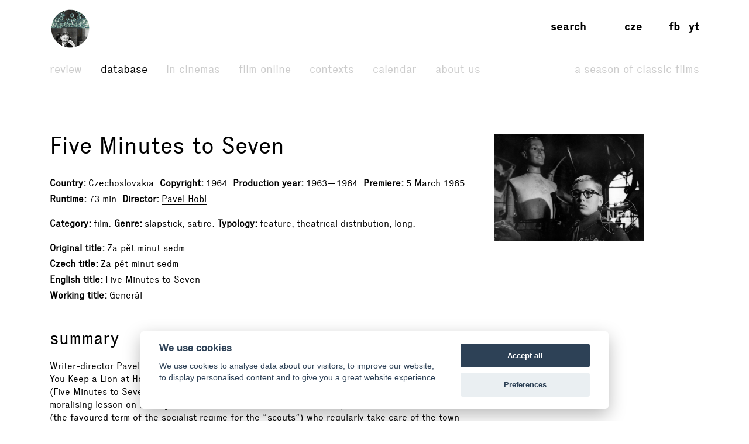

--- FILE ---
content_type: text/html; charset=UTF-8
request_url: https://www.filmovyprehled.cz/en/film/396581/five-minutes-to-seven
body_size: 71061
content:
<!DOCTYPE html>
<html lang="en">
<head>
	<meta charset="utf-8">
	<meta name="viewport" content="width=device-width, initial-scale=1.0, maximum-scale=1.0">

        


        

    
                
        
    

    <title>Five Minutes to Seven (1964) – Filmový přehled</title>
    <meta name="description" content="Writer-director Pavel Hobl had a success in 1963 with the children’s comedy Máte doma lva? (Do You Keep a Lion at Home?). The following year, he looked to…">


            <meta property="og:title" content="Five Minutes to Seven (1964) – Filmový přehled">
<meta property="og:type" content="video.movie">
<meta property="og:url" content="https://www.filmovyprehled.cz/en/film/396581/five-minutes-to-seven">
<meta property="og:image" content="http://nfa.datakal.eu/images/1962b.jpg">
<meta property="og:description" content="Writer-director Pavel Hobl had a success in 1963 with the children’s comedy Máte doma lva? (Do You Keep a Lion at Home?). The following year, he looked to follow that up with Za pět minut sedm (Five Minutes to Seven), another fantasy feature for young pe…">
<meta property="og:site_name" content="Filmový přehled">
<meta name="twitter:card" content="summary">
<meta name="twitter:site" content="@FilmovyPrehled">
<meta name="twitter:title" content="Five Minutes to Seven (1964) – Filmový přehled">
<meta name="twitter:description" content="Writer-director Pavel Hobl had a success in 1963 with the children’s comedy Máte doma lva? (Do You Keep a Lion at Home?). The following year, he looked to follow that up with Za pět minut sedm (Five …">
<meta name="twitter:image" content="http://nfa.datakal.eu/images/1962b.jpg">
<meta name="twitter:url" content="https://www.filmovyprehled.cz/en/film/396581/five-minutes-to-seven">
<meta itemprop="name" content="Five Minutes to Seven (1964) – Filmový přehled">
<meta itemprop="description" content="Writer-director Pavel Hobl had a success in 1963 with the children’s comedy Máte doma lva? (Do You Keep a Lion at Home?). The following year, he looked to follow that up with Za pět minut sedm (Five Minutes to Seven), another fantasy feature for young pe…">
<meta itemprop="image" content="http://nfa.datakal.eu/images/1962b.jpg">

    

        <link rel="search" type="application/opensearchdescription+xml" title="Filmový přehled" href="http://www.filmovyprehled.cz/opensearch.xml">

    <link rel="apple-touch-icon-precomposed" sizes="57x57" href="/images/favicons/apple-touch-icon-57x57.png" />
<link rel="apple-touch-icon-precomposed" sizes="114x114" href="/images/favicons/apple-touch-icon-114x114.png" />
<link rel="apple-touch-icon-precomposed" sizes="72x72" href="/images/favicons/apple-touch-icon-72x72.png" />
<link rel="apple-touch-icon-precomposed" sizes="144x144" href="/images/favicons/apple-touch-icon-144x144.png" />
<link rel="apple-touch-icon-precomposed" sizes="60x60" href="/images/favicons/apple-touch-icon-60x60.png" />
<link rel="apple-touch-icon-precomposed" sizes="120x120" href="/images/favicons/apple-touch-icon-120x120.png" />
<link rel="apple-touch-icon-precomposed" sizes="76x76" href="/images/favicons/apple-touch-icon-76x76.png" />
<link rel="apple-touch-icon-precomposed" sizes="152x152" href="/images/favicons/apple-touch-icon-152x152.png" />
<link rel="icon" type="image/png" href="/images/favicons/favicon-196x196.png" sizes="196x196" />
<link rel="icon" type="image/png" href="/images/favicons/favicon-96x96.png" sizes="96x96" />
<link rel="icon" type="image/png" href="/images/favicons/favicon-32x32.png" sizes="32x32" />
<link rel="icon" type="image/png" href="/images/favicons/favicon-16x16.png" sizes="16x16" />
<link rel="icon" type="image/png" href="/images/favicons/favicon-128.png" sizes="128x128" />
<meta name="application-name" content="/images/favicons/&nbsp;"/>
<meta name="msapplication-TileColor" content="/images/favicons/#FFFFFF" />
<meta name="msapplication-TileImage" content="/images/favicons/mstile-144x144.png" />
<meta name="msapplication-square70x70logo" content="/images/favicons/mstile-70x70.png" />
<meta name="msapplication-square150x150logo" content="/images/favicons/mstile-150x150.png" />
<meta name="msapplication-wide310x150logo" content="/images/favicons/mstile-310x150.png" />
<meta name="msapplication-square310x310logo" content="/images/favicons/mstile-310x310.png" />

    <link rel="stylesheet" type="text/css" href="/build/main.css?v920260114">

    
    
<link rel="alternate" title="Revue Filmového přehledu" href="https://www.filmovyprehled.cz/en/rss/revue" type="application/rss+xml">
<link rel="alternate" title="Kalendář Filmového přehledu" href="https://www.filmovyprehled.cz/en/rss/kalendar" type="application/rss+xml">

    <script>
        var _globalLang = 'en';
        var _globalTranslations = [
            { key: 'lang', value: 'en' },
            { key: 'database:search:select2:genre', value: 'Genre' },
            { key: 'database:search:select2:select', value: 'Select' },
            { key: 'database:search:select2:credit_item', value: 'Credit' },
            { key: 'database:search:select2:credit_contact', value: 'Person' },
            { key: 'database:search:select2:country', value: 'Origin country' },
            { key: 'database:search:select2:typology', value: 'Typology' },
            { key: 'database:search:select2:profession', value: 'Profession' },
            { key: 'database:search:select2:type', value: 'Select type' },
            { key: 'database:search:select2:revue', value: 'Select type' },
            { key: 'database:search:select2:revue:author', value: 'Select author' },
            { key: 'database:search:select2:calendar', value: 'Select type' }
        ];
    </script>
</head>
<body>

	
<nav id="navbar-main" class="noscroll">
    <div class="navbar-collapse">

        <div class="navbar-container">

            <!-- logo -->
            <div class="navbar-logo-item">

                <div class="navbar-logo-wrap">
                    <div class="navbar-logo">
                                                <a href="/en"><img src="/build/images/fp-logo-animation.gif" class="anim-logo" alt="Filmový přehled"></a>
                    </div>

                    <!-- nav toggler -->
                    <button class="navbar-toggler">
                        <span class="navbar-toggler-icon"></span>
                    </button>
                </div>

            </div>


            <!-- menu -->
            <div class="navbar-menu-item">

                <div class="navbar-menu">
                    <ul class="navbar-menu-top-level active">
                        

<li>
    <a href="/en/revue">Review</a>

    <ul>
                                                    <li>
                    <a href="/en/revue/films">Films</a>
                </li>
                                            <li>
                    <a href="/en/revue/profiles">Profiles</a>
                </li>
                                            <li>
                    <a href="/en/revue/focus">Focus</a>
                </li>
                                            <li>
                    <a href="/en/revue/interviews">Interviews</a>
                </li>
                        </ul>

</li>


                        

<li class="active">
    <a href="/en/databaze">Database</a>
    <ul class="active">
            </ul>
</li>


                        <li>
                            <a href="/en/film-v-kine">In cinemas</a>
                        </li>

                       <li>
                            <a href="/en/film-online">Film online</a>
                        </li>

                        <li>
                            <a href="/en/kontexty">Contexts</a>
                        </li>

                        
                        

<li>
    <a href="/en/kalendar">Calendar</a>

    <ul>
                                                    <li>
                    <a href="/en/kalendar?calendar_types[]=events">Events</a>
                </li>
                                            <li>
                    <a href="/en/kalendar?calendar_types[]=projection">Projection</a>
                </li>
                                            <li>
                    <a href="/en/kalendar?calendar_types[]=award-ceremonies">Award Ceremonies</a>
                </li>
                        </ul>

</li>


                        


<li>
    <a href="/en/clanek/about-portal">About Us</a>

        <ul>
                    <li>
                <a href="/en/clanek/about-portal">About Portal</a>
            </li>
                    <li>
                <a href="/en/clanek/contact">Contact</a>
            </li>
            </ul>
    
</li>


                        <li class=" navbar-menu-silent-classic">
                            <a href="/en/season-of-classic-films">A Season of Classic Films</a>
                        </li>
                    </ul>
                </div>

            </div>


            <div class="navbar-aside-item">
                <div class="navbar-aside">
                    <!-- search -->
                    <div class="navbar-search">
                        <ul>
                            <li class="search-form-box">
                                <form action="/en/databaze" method="get" id="nav-search-form">
                                    <div class="search-input-wrapper">
                                        <input type="text" name="q" value="" placeholder="Search" class="search-input" maxlength="100">
                                        <a href="#" class="search-submit"><span>→</span></a>
                                        <a href="#" class="search-close"><span>x</span></a>
                                    </div>
                                </form>
                            </li>
                            <li class="search-button-box active">
                                <a href="#" id="nav-search-button">Search</a>
                            </li>
                        </ul>
                    </div>

                    <!-- lang -->
                    <div class="navbar-lang">
                        <ul>
                                                            <li><a href="/cs">cze</a></li>
                                                                                </ul>
                    </div>

                    <!-- social -->
                    <div class="navbar-social">
                        <ul>
                            <li><a href="https://www.facebook.com/FilmovyPrehled" target="_blank" title="Facebook Filmový přehled">fb</a></li>
                            <li><a href="https://www.youtube.com/playlist?list=PLCvUgDACuTODsw-VkulsHdmCJjRV9gRS9" target="_blank" title="YouTube Filmový přehled">yt</a></li>
                        </ul>
                    </div>
                </div>
            </div>

        </div>

    </div><!-- /navbar-collapse -->
</nav>

<!-- fixed gradient bg -->
<div id="navbar-bg"></div>

    

<div class="container">

	<div class="row">
		<div class="col-12 col-lg-8">

            <div class="row db-film-header-section">
                <div class="col-lg-12">
                    <h1>
                                                Five Minutes to Seven
                    </h1>

                    <div class="item-details">
                                                                        <div><h3>Country</h3>Czechoslovakia</div>
                        
                        <div><h3>Copyright</h3>1964</div>

                                                <div><h3>Production year</h3>1963—1964</div>

                                                <div><h3>Premiere</h3>5 March 1965</div>

                                                    <div><h3>Runtime</h3>73 min</div>
                        
                        <div><h3>Director</h3><a href="/en/person/7876/pavel-hobl">Pavel Hobl</a></div>
                                                                    </div>

                    <div class="item-details">
                        <div><h3>Category</h3>film</div>

                                                                        <div>
                            <h3>Genre</h3>slapstick, satire</div>
                        
                                                
                                                                        
                                                
                        
                                                                        
                        
                        
                        <div>
                            <h3>Typology</h3><span class="comma">feature</span><span class="comma">theatrical distribution</span><span class="comma">long</span></div>

                                                                    </div>

                    <div class="item-details item-details-no-delimiter item-details-inline">

                                                <div><h3>Original title</h3>Za pět minut sedm</div>

                        
                        <br>

                        
                                                <div><h3>Czech title</h3>Za pět minut sedm</div>

                        <br>

                                                <div><h3>English title</h3>Five Minutes to Seven</div>

                        
                        <br>

                        
                                                
                                                
                                                
                        
                                                
                        
                                                                            <div><h3>Working title</h3>Generál</div>
                            <br>
                        
                        
                    </div>

                    
                                    </div>
            </div>

            <div class="row">
                <div class="col-lg-12">

                                        <div class="row db-film-section db-film-description-section">
                        <div class="col-12">
                            <div class="film-description">
                                <h2>Summary</h2>
                                <p>
                                    Writer-director Pavel Hobl had a success in 1963 with the children’s comedy Máte doma lva? (Do You Keep a Lion at Home?). The following year, he looked to follow that up with Za pět minut sedm (Five Minutes to Seven), another fantasy feature for young people, but this time tinged with a moralising lesson on society. The narrative tells of Tonda and Radek, two members of the Pioneers (the favoured term of the socialist regime for the “scouts”) who regularly take care of the town hall glockenspiel. They have the conviction that the instrument is inseparably connected to the life of the town. Confirmation of this is at hand the moment that Richard, the pompous, deceitful son of a general, starts doing them harm. The boys’ fanciful, imaginative interests and activities even attract a television crew... and at the decisive moment, the glockenspiel does its magic. Only Tonda and Radek, and their friend Alžběta, know how to solve the situation... Looking at the theme of this motion picture, it is possible to detect a slight resemblance to Vojtěch Jasný’s parable Až přijde kocour (That Cat..., 1963). In the casting of the adults, František Filipovský was given the part of the school director, while Miloš Nesvadba was selected to play the eager teacher.
                                </p>
                            </div>
                        </div>
                    </div>
                    <!-- /nested row annotation -->
                    
                                        <div class="row db-film-section db-film-description-section">
                        <div class="col-12">
                            <div class="film-description">
                                <h2>Synopsis</h2>

                                
                                                                    <div class="description-body-reducer" id="description-body-reducer-synopsis">
                                                                            <p>Every day at seven, the melody of chimes is heard from the town hall clock, attended to by two pioneers, Tonda and Radek. The two boys, along with their girlfriend Andělka, believe that the life of the little town is connected to the running of the clock. There is a newcomer to their class, Richard, son of General Hanousek, who has just moved to the town. Richard's behaviour does win him any friends - he is favoured only by a fawning teacher, and Richard, used to receiving such attention, acts like a swollen-headed functionary. As the pioneer's group chairman, he writes reports on its so-called "hobby activities" although, in fact, there is no such thing at the school. Upon the suggestion of the headmaster, Richard nevertheless writes an article about to the Pioneers' Review. His article attracts the interest of Czechoslovak television, who wants to film a more detailed account of the school. But before the announced TV crew arrives, the headmaster finds out that all the activities were only made-up by Richard. The situation can be saved only by another swindle. The headmaster organizes a feast at the main square and invites Richard's father to attend. People and pupils gather on the square, waiting for the headmaster's speech. Soon, it will be seven, and the town clock needs a wind-up. But the headmaster does not let Tonda and Radek leave, the clock stops and with it also stops the life of the whole town. Richard leaves with his father, who has been transferred. But everything still can be saved by the boys and Andělka, who are resistant to the magic.</p>
                                
                                    </div>
                                    <div class="description-body-link">
                                        <a href="#description-body-reducer-synopsis" data-content-reducer>More →</a>
                                    </div>
                                                            </div>
                        </div>
                    </div>
                    <!-- /nested row content -->
                    
                    
                </div>
            </div>
            <!-- /nested row desc -->

		</div>
        <!-- /left col -->

        <div class="col-12 col-lg-3 db-film-poster-section">
                                        <div class="film-poster">
                                        <a href="https://starbase.nfa.cz/images/1962.jpg" data-lightbox="open_image-detail" data-title="© Josef Janoušek">
                        <img src="https://starbase.nfa.cz/images/1962b.jpg" alt="© Josef Janoušek">
                    </a>
                </div>
                    </div>
        <!-- /right col -->
	</div>
    <!-- /main row -->


    

            <div class="row db-film-section db-film-gallery-section">
        <div class="col-12">
            <h2>Photos</h2>
            <div class="row film-gallery">
                                                            <div class="col-6 col-md-4 col-lg-3">
                    <a href="https://starbase.nfa.cz/images/1961.jpg" data-lightbox="open_image" data-title="© Josef Janoušek"><img src="https://starbase.nfa.cz/images/1961b.jpg" alt="© Josef Janoušek"></a>
                </div>
                                                                                                                        <div class="col-6 col-md-4 col-lg-3">
                    <a href="https://starbase.nfa.cz/images/1963.jpg" data-lightbox="open_image" data-title="© Josef Janoušek"><img src="https://starbase.nfa.cz/images/1963b.jpg" alt="© Josef Janoušek"></a>
                </div>
                                        </div>
        </div>
    </div>
    <!-- /row gallery -->
    

        <div class="row db-film-section db-film-credits-section film-credits-actors">
        <div class="col-12">
            <h2>Cast</h2>
            <div class="row">
                                                <div class="col-6 col-md-3 col-lg-2">
                        <div class="credit-item"><h3><a href="/en/person/4735/frantisek-filipovsky">František Filipovský</a></h3><p>ředitel školy</p></div>
                    </div>
                                    <div class="col-6 col-md-3 col-lg-2">
                        <div class="credit-item"><h3>Vladislav Dražďák</h3><p>generál Hanousek</p></div>
                    </div>
                                    <div class="col-6 col-md-3 col-lg-2">
                        <div class="credit-item"><h3>Jana Janovská</h3><p>třídní učitelka Staňková</p></div>
                    </div>
                                    <div class="col-6 col-md-3 col-lg-2">
                        <div class="credit-item"><h3><a href="/en/person/128793/milos-patocka">Miloš Patočka</a></h3><p>školník</p></div>
                    </div>
                                    <div class="col-6 col-md-3 col-lg-2">
                        <div class="credit-item"><h3><a href="/en/person/43627/nadezda-chmelarova">Naděžda Chmelařová</a></h3><p>Hanouskova žena</p></div>
                    </div>
                                    <div class="col-6 col-md-3 col-lg-2">
                        <div class="credit-item"><h3><a href="/en/person/16509/milos-nesvadba">Miloš Nesvadba</a></h3><p>snaživý učitel</p></div>
                    </div>
                                    <div class="col-6 col-md-3 col-lg-2">
                        <div class="credit-item"><h3><a href="/en/person/4427/jiri-vojta">Jiří Vojta</a></h3><p>řidič Franta</p></div>
                    </div>
                                    <div class="col-6 col-md-3 col-lg-2">
                        <div class="credit-item"><h3><a href="/en/person/10841/miroslav-lang">Miroslav Lang</a></h3><p>muž z televize</p></div>
                    </div>
                                    <div class="col-6 col-md-3 col-lg-2">
                        <div class="credit-item"><h3>Pavel Beránek</h3><p>Richard, syn Hanouskových</p></div>
                    </div>
                                    <div class="col-6 col-md-3 col-lg-2">
                        <div class="credit-item"><h3>Petr Kronďák</h3><p>Tonda</p></div>
                    </div>
                                    <div class="col-6 col-md-3 col-lg-2">
                        <div class="credit-item"><h3>Jaroslav Tomášek</h3><p>Radek</p></div>
                    </div>
                                    <div class="col-6 col-md-3 col-lg-2">
                        <div class="credit-item"><h3>Emil Karas</h3><p>Venca</p></div>
                    </div>
                                    <div class="col-6 col-md-3 col-lg-2">
                        <div class="credit-item"><h3>Jan Straširipka</h3><p>Otík</p></div>
                    </div>
                                    <div class="col-6 col-md-3 col-lg-2">
                        <div class="credit-item"><h3>Pavel Šoltys</h3><p>Bohouš</p></div>
                    </div>
                                    <div class="col-6 col-md-3 col-lg-2">
                        <div class="credit-item"><h3>Petr Vidlář</h3><p>Kuba</p></div>
                    </div>
                                    <div class="col-6 col-md-3 col-lg-2">
                        <div class="credit-item"><h3><a href="/en/person/4550/lucie-safrankova">Lucie Šafránková</a></h3><p>Blaženka</p></div>
                    </div>
                                    <div class="col-6 col-md-3 col-lg-2">
                        <div class="credit-item"><h3>Vilém Nazarov</h3><p>chlapec</p></div>
                    </div>
                                    <div class="col-6 col-md-3 col-lg-2">
                        <div class="credit-item"><h3>Bohouš Gaidoš</h3><p>chlapec</p></div>
                    </div>
                                    <div class="col-6 col-md-3 col-lg-2">
                        <div class="credit-item"><h3>Helena Lišková</h3><p>dívka</p></div>
                    </div>
                                    <div class="col-6 col-md-3 col-lg-2">
                        <div class="credit-item"><h3>Andrejka Vojtová</h3><p>Andělka</p></div>
                    </div>
                                    <div class="col-6 col-md-3 col-lg-2">
                        <div class="credit-item"><h3>Olga Machoninová</h3><p>Milunka</p></div>
                    </div>
                                    <div class="col-6 col-md-3 col-lg-2">
                        <div class="credit-item"><h3><a href="/en/person/4975/jaroslav-stercl">Jaroslav Štercl</a></h3><p>průvodce</p></div>
                    </div>
                                    <div class="col-6 col-md-3 col-lg-2">
                        <div class="credit-item"><h3><a href="/en/person/7876/pavel-hobl">Pavel Hobl</a></h3><p>učitel</p></div>
                    </div>
                                    <div class="col-6 col-md-3 col-lg-2">
                        <div class="credit-item"><h3><a href="/en/person/5103/raoul-schranil">Raoul Schránil</a></h3><p>učitel</p></div>
                    </div>
                                    <div class="col-6 col-md-3 col-lg-2">
                        <div class="credit-item"><h3><a href="/en/person/7251/bohuslav-licman">Bohuslav Ličman</a></h3><p>učitel</p></div>
                    </div>
                                    <div class="col-6 col-md-3 col-lg-2">
                        <div class="credit-item"><h3>Gustav Fischel</h3><p>učitel</p></div>
                    </div>
                                    <div class="col-6 col-md-3 col-lg-2">
                        <div class="credit-item"><h3>Rudolf Kudrnáč</h3><p>učitel</p></div>
                    </div>
                                    <div class="col-6 col-md-3 col-lg-2">
                        <div class="credit-item"><h3><a href="/en/person/26893/mila-myslikova">Míla Myslíková</a></h3><p>učitelka</p></div>
                    </div>
                                    <div class="col-6 col-md-3 col-lg-2">
                        <div class="credit-item"><h3><a href="/en/person/28479/olga-augustova">Olga Augustová</a></h3><p>učitelka</p></div>
                    </div>
                                    <div class="col-6 col-md-3 col-lg-2">
                        <div class="credit-item"><h3><a href="/en/person/131601/blanka-blahnikova">Blanka Blahníková</a></h3><p>učitelka</p></div>
                    </div>
                                    <div class="col-6 col-md-3 col-lg-2">
                        <div class="credit-item"><h3><a href="/en/person/83530/vera-liskova">Věra Lišková</a></h3><p>učitelka</p></div>
                    </div>
                                    <div class="col-6 col-md-3 col-lg-2">
                        <div class="credit-item"><h3>Miloš Švarc</h3><p>učitel</p></div>
                    </div>
                                    <div class="col-6 col-md-3 col-lg-2">
                        <div class="credit-item"><h3>Karel Vajnar</h3><p>učitel</p></div>
                    </div>
                                    <div class="col-6 col-md-3 col-lg-2">
                        <div class="credit-item"><h3><a href="/en/person/130152/jan-mikota">Jan Mikota</a></h3><p>hráč šachů, muž s bradkou</p></div>
                    </div>
                                    <div class="col-6 col-md-3 col-lg-2">
                        <div class="credit-item"><h3><a href="/en/person/3862/helena-ruzickova">Helena Růžičková</a></h3><p>přadlena</p></div>
                    </div>
                                    <div class="col-6 col-md-3 col-lg-2">
                        <div class="credit-item"><h3><a href="/en/person/17566/jiri-ruzicka-st">Jiří Růžička st.</a></h3><p>prodavač zeleniny</p></div>
                    </div>
                                    <div class="col-6 col-md-3 col-lg-2">
                        <div class="credit-item"><h3><a href="/en/person/4427/jiri-vojta">Jiří Vojta</a></h3><p>voják</p></div>
                    </div>
                                    <div class="col-6 col-md-3 col-lg-2">
                        <div class="credit-item"><h3><a href="/en/person/15696/petr-herrmann">Petr Herrmann</a></h3><p>Buřič</p></div>
                    </div>
                                    <div class="col-6 col-md-3 col-lg-2">
                        <div class="credit-item"><h3>J. Juříček</h3><p>Bezouška</p></div>
                    </div>
                                    <div class="col-6 col-md-3 col-lg-2">
                        <div class="credit-item"><h3>Václav Klofát</h3><p>Bengl</p></div>
                    </div>
                                    <div class="col-6 col-md-3 col-lg-2">
                        <div class="credit-item"><h3>Čestmír Studna</h3><p>Vachtrle</p></div>
                    </div>
                                    <div class="col-6 col-md-3 col-lg-2">
                        <div class="credit-item"><h3><a href="/en/person/12670/vladimir-navratil">Vladimír Navrátil</a></h3><p>desátník</p></div>
                    </div>
                                    <div class="col-6 col-md-3 col-lg-2">
                        <div class="credit-item"><h3><a href="/en/person/126648/jaroslav-toms">Jaroslav Toms</a></h3><p>lepič plakátů</p></div>
                    </div>
                                        </div>
        </div>
    </div>
    

    

        
        
    

    

        <div class="row db-film-section db-film-credits-section">
        <div class="col-12">
            <h2>Crew and creators</h2>
            <div class="row">
                
                <div class="col-6 col-md-3 col-lg-2"><div class="credit-item"><h3>Director</h3><p><a href="/en/person/7876/pavel-hobl">Pavel Hobl</a></p></div></div>
                
                <div class="col-6 col-md-3 col-lg-2"><div class="credit-item"><h3>Assistant Director</h3><p><a href="/en/person/17566/jiri-ruzicka-st">Jiří Růžička st.</a>, <a href="/en/person/126648/jaroslav-toms">Jaroslav Toms</a>, Jiří Minařík, Věra Manglová</p></div></div>
                
                
                <div class="col-6 col-md-3 col-lg-2"><div class="credit-item"><h3>Based on</h3><p><a href="/en/person/52469/pavel-tumlir">Pavel Tumlíř</a> (Za pět minut sedm – rozhlasová hra), <a href="/en/person/126169/vladimir-prikazsky">Vladimír Príkazský</a> (Za pět minut sedm – rozhlasová hra)</p></div></div>
                <div class="col-6 col-md-3 col-lg-2"><div class="credit-item"><h3>Screenplay</h3><p><a href="/en/person/7876/pavel-hobl">Pavel Hobl</a>, <a href="/en/person/9512/milan-pavlik">Milan Pavlík</a></p></div></div>
                
                <div class="col-6 col-md-3 col-lg-2"><div class="credit-item"><h3>Shooting Script</h3><p><a href="/en/person/7876/pavel-hobl">Pavel Hobl</a></p></div></div>
                <div class="col-6 col-md-3 col-lg-2"><div class="credit-item"><h3>Dramaturg</h3><p><a href="/en/person/188/marcela-pittermannova">Marcela Pittermannová</a></p></div></div>
                <div class="col-6 col-md-3 col-lg-2"><div class="credit-item"><h3>Director of Photography</h3><p><a href="/en/person/4427/jiri-vojta">Jiří Vojta</a></p></div></div>
                <div class="col-6 col-md-3 col-lg-2"><div class="credit-item"><h3>Second Unit Photography</h3><p><a href="/en/person/22309/karel-dobrichovsky">Karel Dobřichovský</a></p></div></div>
                <div class="col-6 col-md-3 col-lg-2"><div class="credit-item"><h3>Camera Operator</h3><p><a href="/en/person/32975/jiri-polak">Jiří Polák</a>, Ladislav Vinklárek</p></div></div>
                <div class="col-6 col-md-3 col-lg-2"><div class="credit-item"><h3>Production Designer</h3><p><a href="/en/person/12728/karel-lier">Karel Lier</a></p></div></div>
                <div class="col-6 col-md-3 col-lg-2"><div class="credit-item"><h3>Assistent Production Designer</h3><p><a href="/en/person/18007/libuse-jahodova">Libuše Jahodová</a></p></div></div>
                <div class="col-6 col-md-3 col-lg-2"><div class="credit-item"><h3>Art Director</h3><p><a href="/en/person/88728/jan-brychta">Jan Brychta</a></p></div></div>
                <div class="col-6 col-md-3 col-lg-2"><div class="credit-item"><h3>Set Designer</h3><p>Jaromír Dědek, Ivo Černý, <a href="/en/person/127847/vladimir-macha">Vladimír Mácha</a></p></div></div>
                <div class="col-6 col-md-3 col-lg-2"><div class="credit-item"><h3>Costume Designer</h3><p><a href="/en/person/88728/jan-brychta">Jan Brychta</a></p></div></div>
                <div class="col-6 col-md-3 col-lg-2"><div class="credit-item"><h3>Costumes</h3><p><a href="/en/person/75383/frantisek-kauler">František Kauler</a>, <a href="/en/person/22569/marie-rubasova">Marie Rubášová</a></p></div></div>
                <div class="col-6 col-md-3 col-lg-2"><div class="credit-item"><h3>Make-Up Artist</h3><p><a href="/en/person/18276/ladislav-bacilek">Ladislav Bacílek</a>, <a href="/en/person/85498/libuse-svejdova">Libuše Švejdová</a>, <a href="/en/person/126635/ladislav-smrcka">Ladislav Smrčka</a></p></div></div>
                <div class="col-6 col-md-3 col-lg-2"><div class="credit-item"><h3>Film Editor</h3><p><a href="/en/person/126074/josef-dobrichovsky">Josef Dobřichovský</a></p></div></div>
                <div class="col-6 col-md-3 col-lg-2"><div class="credit-item"><h3>Assistant Film Editor</h3><p><a href="/en/person/126046/helena-lehovcova">Helena Lehovcová</a></p></div></div>
                <div class="col-6 col-md-3 col-lg-2"><div class="credit-item"><h3>Sound Designer</h3><p><a href="/en/person/25066/jiri-pavlik">Jiří Pavlík</a>, <a href="/en/person/126058/bohumir-brunclik">Bohumír Brunclík</a> (zvukové efekty)</p></div></div>
                
                
                
                <div class="col-6 col-md-3 col-lg-2"><div class="credit-item"><h3>Special Effects</h3><p><a href="/en/person/22309/karel-dobrichovsky">Karel Dobřichovský</a>, <a href="/en/person/32975/jiri-polak">Jiří Polák</a>, Ladislav Vinklárek, <a href="/en/person/4427/jiri-vojta">Jiří Vojta</a></p></div></div>
                
                
                
                
                
                
                
                
                
                
                
                
                <div class="col-6 col-md-3 col-lg-2"><div class="credit-item"><h3>Production Manager</h3><p><a href="/en/person/30714/ladislav-kalas">Ladislav Kalaš</a></p></div></div>
                <div class="col-6 col-md-3 col-lg-2"><div class="credit-item"><h3>Unit Production Manager</h3><p>Adolf Široký, <a href="/en/person/32536/josef-mathauser">Josef Mathauser</a></p></div></div>
                <div class="col-6 col-md-3 col-lg-2"><div class="credit-item"><h3>Unit Production Manager</h3><p>Vlasta Mathauserová</p></div></div>
                
                
                
                
                
                
                
                <div class="col-6 col-md-3 col-lg-2"><div class="credit-item"><h3>Cooperation</h3><p><a href="/en/person/95863/josef-janousek">Josef Janoušek</a> (fotograf)</p></div></div>
                
                
                
                
                
                
            </div>
        </div>
    </div>
    

        <div class="row db-film-section db-film-credits-section">
        <div class="col-12">
            <h2>Music</h2>
            <div class="row">
                <div class="col-6 col-md-3"><div class="credit-item"><h3>Music Composed by</h3><p><a href="/en/person/34699/karel-krautgartner">Karel Krautgartner</a></p></div></div>
                <div class="col-6 col-md-3"><div class="credit-item"><h3>Selected Music</h3><p><a href="/en/person/23706/johann-strauss">Johann Strauss</a> (Radeckého pochod /Radetzky-Marsch/)</p></div></div>
                <div class="col-6 col-md-3"><div class="credit-item"><h3>Music Performed by</h3><p><a href="/en/person/129625/jazzovy-orchestr-ceskoslovenskeho-rozhlasu">Jazzový orchestr Československého rozhlasu</a> (<span class="lower">Music Conducted by</span>&nbsp;<a href="/en/person/34699/karel-krautgartner">Karel Krautgartner</a>)
                </p></div></div>
                
                
                
                
                
                
                
                
                
                
            </div>
        </div>
    </div>
    

        <div class="row db-film-section db-film-credits-section film-credits-songs">
        <div class="col-12">
            <h2>Songs</h2>
            <div class="row">
                                                                    <div class="col-6 col-md-3"><div class="credit-item"><h3>U panského dvora</h3><p><span class="lower">Song Composer&nbsp;</span><span class="comma-wild"><span class="comma">lidová píseň</span></span><br><span class="lower">Writer of Lyrics&nbsp;</span><span class="comma-wild"><span class="comma">František Jaroslav Vacek-Kamenický</span></span><br><span class="lower">Singer&nbsp;</span><span class="comma-wild"><span class="comma">dětský sbor</span></span><br></p></div></div>
                                        </div>
        </div>
    </div>
    

    

        <div class="row db-film-section db-film-credits-section">
        <div class="col-12">
            <h2>Production info</h2>
            <div class="row">
                                <div class="col-6 col-md-3 col-lg-2"><div class="credit-item"><h3>Original Title</h3><p>Za pět minut sedm</p></div></div>

                                <div class="col-6 col-md-3 col-lg-2"><div class="credit-item"><h3>Czech Title</h3><p>Za pět minut sedm</p></div></div>

                                
                                <div class="col-6 col-md-3 col-lg-2"><div class="credit-item"><h3>English Title</h3><p>Five Minutes to Seven</p></div></div>

                                
                                
                                
                                
                
                                
                                                <div class="col-6 col-md-3 col-lg-2">
                    <div class="credit-item">
                        <h3>Working Title</h3>
                        <p>
                            Generál                        </p>
                    </div>
                </div>
                
                <div class="col-6 col-md-3 col-lg-2"><div class="credit-item"><h3>Category</h3><p>film</p></div></div>
                                <div class="col-6 col-md-3 col-lg-2"><div class="credit-item"><h3>Typology</h3><p><span class="comma">feature</span><span class="comma">theatrical distribution</span></p></div></div>

                                
                                                <div class="col-6 col-md-3 col-lg-2">
                    <div class="credit-item">
                        <h3>Genre</h3>
                        <p>
                                                            slapstick,                                                             satire                                                    </p>
                    </div>
                </div>
                
                
                                                <div class="col-6 col-md-3 col-lg-2">
                    <div class="credit-item">
                        <h3>Origin country</h3>
                        <p>
                                                            Czechoslovakia                                                    </p>
                    </div>
                </div>
                
                <div class="col-6 col-md-3 col-lg-2"><div class="credit-item"><h3>Copyright</h3><p>1964</p></div></div>

                                <div class="col-6 col-md-3 col-lg-2"><div class="credit-item"><h3>Production Year</h3><p>1963—1964</p></div></div>

                                                    <div class="col-6 col-md-3 col-lg-2">
                        <div class="credit-item">
                            <h3>Production specifications</h3>
                            <p>
                                                                                                                                                                                literary Screenplay approved 28 August 1963                                     <br>                                                                                                                                                                                technical Screenplay approved 17 October 1963                                     <br>                                                                                                                                                                                start of filming 18 November 1963                                     <br>                                                                                                                                                                                end of filming 29 June 1964                                     <br>                                                                                                                                                                                projection approval 23 November 1964                                     <br>                                                                                                                                                                                withdrawal from distribution 31 December 1973                                                                                                 </p>
                        </div>
                    </div>
                
                
                                                    <div class="col-6 col-md-3 col-lg-2">
                        <div class="credit-item">
                            <h3>Premiere</h3>
                            <p>
                                                                                                                                                                                                                    preview 19 February 1965  (kino Sevastopol /1 týden/, Praha)                                    <br>                                                                                                                                                                                                                    premiere 5 March 1965 /suitable for youths/ (celostátní)                                                                                                </p>
                        </div>
                    </div>
                
                                                                        
                

                <div class="col-6 col-md-3 col-lg-2"><div class="credit-item"><h3>Production</h3><p><a href="/en/person/96664/filmove-studio-barrandov">Filmové studio Barrandov</a></p></div></div>
                
                
                
                <div class="col-6 col-md-3 col-lg-2"><div class="credit-item"><h3>Copyright Holders</h3><p><a href="/en/person/124966/statni-fond-audiovize">Státní fond audiovize</a></p></div></div>
                <div class="col-6 col-md-3 col-lg-2"><div class="credit-item"><h3>Studio</h3><p><a href="/en/person/93437/hostivar">Hostivař</a>, <a href="/en/person/93821/barrandov">Barrandov</a></p></div></div>
                
                <div class="col-6 col-md-3 col-lg-2"><div class="credit-item"><h3>Distribution</h3><p><a href="/en/person/106116/ustredni-pujcovna-filmu">Ústřední půjčovna filmů</a></p></div></div>
                <div class="col-6 col-md-3 col-lg-2"><div class="credit-item"><h3>Creative Group</h3><p><a href="/en/person/109364/tvurci-skupina-svabik-prochazka">Tvůrčí skupina Švabík – Procházka</a>, <a href="/en/person/34081/jan-prochazka">Jan Procházka</a> (vedoucí dramaturg tvůrčí skupiny), <a href="/en/person/18287/erich-svabik">Erich Švabík</a> (vedoucí výroby tvůrčí skupiny)</p></div></div>
                
                
                <div class="col-6 col-md-3 col-lg-2"><div class="credit-item"><h3>Sales</h3><p><a href="/en/person/92324/narodni-filmovy-archiv-obchodni-oddeleni">Národní filmový archiv, Obchodní oddělení</a></p></div></div>
                            </div>
        </div>
    </div>
    

    <div class="row db-film-section db-film-credits-section">
        <div class="col-12">
            <h2>Technical info</h2>
            <div class="row">

                                    <div class="col-6 col-md-3 col-lg-2">
                        <div class="credit-item">
                            <h3>Duration typology</h3>
                            <p>
                                                                feature film
                            </p>
                        </div>
                    </div>

                    <div class="col-6 col-md-3 col-lg-2"><div class="credit-item"><h3>Duration in minutes</h3><p>73 min</p></div></div>
                
                                    <div class="col-6 col-md-3 col-lg-2"><div class="credit-item"><h3>Original length in metres</h3><p>2 069 meters</p></div></div>
                
                                                
                                                                
                
                                                                <div class="col-6 col-md-3 col-lg-2">
                    <div class="credit-item">
                        <h3>Distribution carrier</h3>
                        <p>16mm, 35mm</p>
                    </div>
                </div>
                
                                                                
                
                
                                                                <div class="col-6 col-md-3 col-lg-2">
                    <div class="credit-item">
                        <h3>Aspect ratio</h3>
                        <p>
                                                    1:1,37                                                </p>
                    </div>
                </div>
                
                                                                <div class="col-6 col-md-3 col-lg-2">
                    <div class="credit-item">
                        <h3>Colour</h3>
                        <p>
                                                    black &amp; white                                                </p>
                    </div>
                </div>
                
                                                                <div class="col-6 col-md-3 col-lg-2">
                    <div class="credit-item">
                        <h3>Sound</h3>
                        <p>
                                                    sound                                                </p>
                    </div>
                </div>
                
                                                                <div class="col-6 col-md-3 col-lg-2">
                    <div class="credit-item">
                        <h3>Sound system/format</h3>
                        <p>
                                                    mono                                                </p>
                    </div>
                </div>
                
                                                
                
                
                
                                                <div class="col-6 col-md-3 col-lg-2">
                    <div class="credit-item">
                        <h3>Versions</h3>
                        <p>
                                                    Czech                                                </p>
                    </div>
                </div>
                
                                                <div class="col-6 col-md-3 col-lg-2">
                    <div class="credit-item">
                        <h3>Dialogue languages</h3>
                        <p>Czech</p>
                    </div>
                </div>
                
                                                <div class="col-6 col-md-3 col-lg-2">
                    <div class="credit-item">
                        <h3>Subtitles languages</h3>
                        <p>
                                                    without subtitles                                                </p>
                    </div>
                </div>
                
                                
                                                <div class="col-6 col-md-3 col-lg-2">
                    <div class="credit-item">
                        <h3>Opening/End credits languages</h3>
                        <p>
                                                    Czech                                                </p>
                    </div>
                </div>
                
            </div>
        </div>
    </div>


    

    

    <div class="row db-film-section db-film-library-section">
        <div class="col-12">
            <h2>Library</h2>
            <ul>
                    
                
                                        
        <li><a href="http://arl.nfa.cz/arl-nfa/en/result/?field=ANY&amp;term=Za pět minut sedm&amp;limv_DK=xxxk" target="_blank">Books →</a></li>

                    
                
                                        
        <li><a href="http://arl.nfa.cz/arl-nfa/en/result/?field=ANY&amp;term=Za pět minut sedm&amp;limv_DK=xxxs" target="_blank">Screenplays →</a></li>

                    
                
                                        
        <li><a href="http://arl.nfa.cz/arl-nfa/en/result/?field=ANY&amp;term=Za pět minut sedm&amp;limv_DK=xcla" target="_blank">Articles →</a></li>

                    
                
                                        
        <li><a href="http://arl.nfa.cz/arl-nfa/en/result/?field=ANY&amp;term=Za pět minut sedm&amp;limv_DK=rn" target="_blank">Chapters →</a></li>

                    
                
                                        
        <li><a href="http://arl.nfa.cz/arl-nfa/en/result/?field=ANY&amp;term=Za pět minut sedm" target="_blank">All documents →</a></li>

            </ul>
        </div>
    </div>

</div>
<!-- /container -->

<div class="container">
    <div class="row report-block-section">
        <div class="col-6">
            <button class="btn fp-btn-normal Xfp-btn-report-smallX report-block-button" id="report-block-button">Suggest an Edit</button>
            <p class="report-block-text" id="report-block-text">
                If you have any additions or suggestions regarding any of the data, we would appreciate it if you contact the data administrator. See the <a href="https://www.filmovyprehled.cz/en/clanek/contact">Contact</a> section for more details.
            </p>
        </div>
    </div>
</div>



	
<div class="footer-fullwidth">
    <div class="container footer-section">
        <div class="row">
            <div class="col-lg-3 col-sm-3 footer-logo">
                <img src="/build/images/footer-logo.svg" alt="">
            </div>
            <div class="col-lg-2 col-sm-3 footer-nav">
                <ul>
                    <li>
                        <a href="/en/revue">Review</a>
                    </li>
                    <li>
                        <a href="/en/databaze">Database</a>
                    </li>
                    <li>
                        <a href="/en/film-v-kine">In cinemas</a>
                    </li>
                    <li>
                        <a href="/en/film-online">Film online</a>
                    </li>
                </ul>
            </div>
            <div class="col-lg-2 col-sm-3 footer-nav">
                <ul>
                    <li>
                        <a href="/en/kontexty">Contexts</a>
                    </li>
                    <li>
                        <a href="/en/kalendar">Calendar</a>
                    </li>
                    <li>
                                                <a href="/en/clanek/about-portal">About Us</a>
                    </li>
                </ul>
            </div>
            <div class="col-lg-2 col-sm-3 offset-lg-3 footer-nav">
                <ul>
                    <li><a href="https://www.facebook.com/FilmovyPrehled" target="_blank" title="Facebook Filmový přehled"><strong>facebook</strong></a></li>
                    <li><a href="https://www.youtube.com/playlist?list=PLCvUgDACuTODsw-VkulsHdmCJjRV9gRS9" target="_blank" title="YouTube Filmový přehled"><strong>youtube</strong></a></li>
                </ul>
            </div>
        </div>
        <div class="row footer-copy">
            <div class="col-lg-12">
                <p>
                    &copy; <a href="http://nfa.cz/" target="_blank">NFA 2026</a> &nbsp;&nbsp;&nbsp;&nbsp; &copy; <a href="http://www.laboratory.cz/" target="_blank">Laboratoř 2026</a>
                </p>
            </div>
        </div>
    </div>
</div>
<!-- /footer -->

    <script defer src="/build/main.js?v920260114"></script>

    
            <script type="text/plain" data-cookiecategory="analytics">
    (function(i,s,o,g,r,a,m){i['GoogleAnalyticsObject']=r;i[r]=i[r]||function(){
    (i[r].q=i[r].q||[]).push(arguments)},i[r].l=1*new Date();a=s.createElement(o),
    m=s.getElementsByTagName(o)[0];a.async=1;a.src=g;m.parentNode.insertBefore(a,m)
    })(window,document,'script','//www.google-analytics.com/analytics.js','ga');

    ga('create', 'UA-74469509-1', 'auto');
    ga('send', 'pageview');

    console.log('analytics: ', "loaded analytics.js");
</script>
    
    
<script type="text/javascript" src="/vendor/cookieconsent/cookieconsent.js"></script>
<script type="text/javascript">
window.addEventListener && window.addEventListener('load', function() {

    var cc = initCookieConsent();

    cc.run({
        current_lang: 'cs',
        autoclear_cookies: false,                   // default: false
        theme_css: '/vendor/cookieconsent/cookieconsent.css',
        cookie_name: 'cc_cookie',                   // default: 'cc_cookie'
        cookie_expiration: 365,                     // default: 182
        page_scripts: true,                         // default: false
        force_consent: false,                       // default: false
        auto_language: 'document',                  // default: null; could also be 'browser' or 'document'
        // autorun: true,                           // default: true
        // delay: 0,                                // default: 0
        // hide_from_bots: false,                   // default: false
        // remove_cookie_tables: false              // default: false
        // cookie_domain: location.hostname,        // default: current domain
        // cookie_path: '/',                        // default: root
        // cookie_same_site: 'Lax',
        // use_rfc_cookie: false,                   // default: false
        revision: 0,                                // default: 0

        gui_options: {
            consent_modal: {
                layout: 'cloud',                    // box,cloud,bar
                position: 'bottom center',          // bottom,middle,top + left,right,center
                transition: 'slide'                 // zoom,slide
            },
            settings_modal: {
                layout: 'box',                      // box,bar
                // position: 'left',                // right,left (available only if bar layout selected)
                transition: 'zoom'                  // zoom,slide
            }
        },

        onAccept: function (cookie) {
            console.log('onAccept fired ...');
        },

        onChange: function (cookie, changed_preferences) {
            console.log('onChange fired ...');

            // If analytics category's status was changed ...
            if (changed_preferences.indexOf('analytics') > -1) {

                // If analytics category is disabled ...
                if (!cc.allowedCategory('analytics')) {

                    // Disable gtag ...
                    console.log('disabling gtag');
                    window.dataLayer = window.dataLayer || [];

                    function gtag() {
                        dataLayer.push(arguments);
                    }

                    gtag('consent', 'default', {
                        'ad_storage': 'denied',
                        'analytics_storage': 'denied'
                    });
                }
            }
        },

        languages: {
            'en': {
                consent_modal: {
                    title: 'We use cookies',
                    description: 'We use cookies to analyse data about our visitors, to improve our website, to display personalised content and to give you a great website experience.{{revision_message}}',
                    // description: 'We use cookies to improve your browsing experience on our website, to analyze our website traffic to understand where our visitors are coming from, to show you personalized content and targeted ads.{{revision_message}}',
                    // description: 'PP link example <a href="#privacy-policy" class="cc-link">Privacy policy</a>',
                    primary_btn: {
                        text: 'Accept all',
                        role: 'accept_all'      //'accept_selected' or 'accept_all'
                    },
                    secondary_btn: {
                        text: 'Preferences',
                        role: 'settings'       //'settings' or 'accept_necessary'
                    },
                    revision_message: '<br><br>Dear user, terms and conditions have changed since your last visit!'
                },
                settings_modal: {
                    title: 'Cookie settings',
                    save_settings_btn: 'Save current selection',
                    accept_all_btn: 'Accept all',
                    reject_all_btn: 'Reject all',
                    close_btn_label: 'Close',
                    blocks: [
                        {
                            title: 'Cookie usage',
                            description: 'Our website uses essential cookies to ensure its proper operation and tracking cookies to understand how you interact with it. The cookies will be set only after consent.'
                        }, {
                            title: 'Strictly necessary cookies',
                            description: 'These cookies are essential to provide you with services available through our website and to enable you to use certain features of our website.<br><br>Without these cookies, we cannot provide you certain services on our website.',
                            toggle: {
                                value: 'necessary',
                                enabled: true,
                                readonly: true
                            }
                        }, {
                            title: 'Analytics & Performance cookies',
                            description: 'These cookies are used to collect information to analyze the traffic to our website and how visitors are using our website.<br><br>For example, these cookies may track things such as how long you spend on the website or the pages you visit which helps us to understand how we can improve our website site for you.<br><br>The information collected through these tracking and performance cookies do not identify any individual visitor.',
                            toggle: {
                                value: 'analytics',
                                enabled: false,
                                readonly: false
                            }
                        }
                        // , {
                        //     title: 'Targeting & Advertising cookies',
                        //     description: 'These cookies are used to show advertising that is likely to be of interest to you based on your browsing habits.<br><br>These cookies, as served by our content and/or advertising providers, may combine information they collected from our website with other information they have independently collected relating to your web browser\'s activities across their network of websites.<br><br>If you choose to remove or disable these targeting or advertising cookies, you will still see adverts but they may not be relevant to you.',
                        //     toggle: {
                        //         value: 'targeting',
                        //         enabled: false,
                        //         readonly: false,
                        //         reload: 'on_disable'
                        //     }
                        // }
                    ]
                }
            },


            'cs': {
                consent_modal: {
                    title: 'Používáme cookies',
                    description: 'Soubory cookie používáme k analýze údajů o našich návštěvnících, pro zlepšení našich webových stránek, pro zobrazení personalizovaného obsahu a k tomu, abychom vám poskytli odpovídající používání našeho webu.{{revision_message}}',
                    primary_btn: {
                        text: 'Přijmout vše',
                        role: 'accept_all'
                    },
                    secondary_btn: {
                        text: 'Nastavení',
                        role: 'settings'
                    },
                    revision_message: '<br><br>Vážený uživateli, obchodní podmínky se od Vaší poslední návštěvy změnily!'
                },
                settings_modal: {
                    title: 'Nastavení souborů cookie',
                    save_settings_btn: 'Uložit aktuální výběr',
                    accept_all_btn: 'Přijmout vše',
                    reject_all_btn: 'Odmítnout vše',
                    close_btn_label: 'Zavřít',
                    blocks: [
                        {
                            title: 'Využití souborů cookie',
                            description: 'Náš web používá základní soubory cookie k zajištění správného fungování a sledovací soubory cookie pro analýzu Vaší interakce. Soubory cookie budou uloženy pouze po Vašem souhlasu.'
                        }, {
                            title: 'Nezbytně nutné cookies',
                            description: 'Tyto cookies jsou nezbytné pro správné fungování našich webových stránek.<br><br>Bez těchto cookies Vám nemůžeme poskytovat služby pro plnohodnotný chod webu.',
                            toggle: {
                                value: 'necessary',
                                enabled: true,
                                readonly: true
                            }
                        }, {
                            title: 'Cookies pro analýzu a výkon',
                            description: 'Tyto cookies se používají ke shromažďování informací za účelem analýzy návštěvnosti našich webových stránek a toho, jak návštěvníci naše webové stránky používají.<br><br>Tyto soubory cookie mohou například sledovat dobu, kterou na webu strávíte nebo jaké stránky navštívíte. Což nám pomáhá pochopit, jak pro Vás můžeme vylepšit naše webové stránky.<br><br>Informace shromážděné prostřednictvím těchto sledovacích a výkonnostních souborů cookie neidentifikují žádného jednotlivého návštěvníka.',
                            toggle: {
                                value: 'analytics',
                                enabled: false,
                                readonly: false
                            }
                        }
                        // , {
                        //     title: 'Cookies pro cílení a reklamu',
                        //     description: 'Tyto cookies se používají k zobrazování reklam, které Vás pravděpodobně budou zajímat na základě Vašich zvyklostí při procházení stránek.<br><br>Tyto soubory cookie, tak jak jsou poskytovány našimi poskytovateli obsahu a/nebo reklam, mohou kombinovat informace, které shromáždili z našich webových stránek s dalšími informacemi, které nezávisle shromáždili v souvislosti s aktivitami Vašeho webového prohlížeče napříč jejich reklamním systémem.<br><br>Pokud se rozhodnete odstranit nebo zakázat tyto cílení nebo reklamní soubory cookie, reklamy se Vám budou stále zobrazovat, ale nemusí být pro Vás relevantní.',
                        //     toggle: {
                        //         value: 'targeting',
                        //         enabled: false,
                        //         readonly: false,
                        //         reload: 'on_disable'
                        //     }
                        // }
                    ]
                }
            },


            'de': {
                consent_modal: {
                    title: 'Wir verwenden Cookies',
                    description: 'Wir verwenden Cookies, um Daten über unsere Besucher zu analysieren, unsere Website zu verbessern, personalisierte Inhalte anzuzeigen und Ihnen ein großartiges Website-Erlebnis zu bieten.{{revision_message}}',
                    primary_btn: {
                        text: 'Alle akzeptieren',
                        role: 'accept_all'
                    },
                    secondary_btn: {
                        text: 'Einstellungen',
                        role: 'settings'
                    },
                    revision_message: '<br><br>Sehr geehrter Benutzer, die Allgemeinen Geschäftsbedingungen haben sich seit Ihrem letzten Besuch geändert!'
                },
                settings_modal: {
                    title: 'Cookie-Einstellungen',
                    save_settings_btn: 'Speichern',
                    accept_all_btn: 'Alle akzeptieren',
                    reject_all_btn: 'Alles ablehnen',
                    close_btn_label: 'Schließen',
                    blocks: [
                        {
                            title: 'Cookie-Nutzung',
                            description: 'Unsere Website verwendet essentielle Cookies, um den ordnungsgemäßen Betrieb sicherzustellen, und Tracking-Cookies, um zu verstehen, wie Sie damit interagieren. Die Cookies werden nur nach Zustimmung gesetzt.'
                        }, {
                            title: 'Unbedingt notwendige Cookies',
                            description: 'Diese Cookies sind unerlässlich, um Ihnen über unsere Website verfügbare Dienste bereitzustellen und Ihnen die Nutzung bestimmter Funktionen unserer Website zu ermöglichen.<br><br>Ohne diese Cookies können wir Ihnen bestimmte Dienste auf unserer Website nicht bereitstellen.',
                            toggle: {
                                value: 'necessary',
                                enabled: true,
                                readonly: true
                            }
                        }, {
                            title: 'Analyse und Leistungs-Cookies',
                            description: 'Diese Cookies werden verwendet, um Informationen zu sammeln, um den Verkehr auf unserer Website zu analysieren und zu analysieren, wie Besucher unsere Website nutzen.<br><br>Diese Cookies können beispielsweise verfolgen, wie lange Sie auf der Website verbringen oder die Seiten, die Sie besuchen Dies hilft uns zu verstehen, wie wir unsere Website für Sie verbessern können.<br><br>Die durch diese Tracking- und Leistungs-Cookies gesammelten Informationen identifizieren keinen einzelnen Besucher.',
                            toggle: {
                                value: 'analytics',
                                enabled: false,
                                readonly: false
                            }
                        }
                        // , {
                        //     title: 'Targeting und Werbe-Cookies',
                        //     description: 'Diese Cookies werden verwendet, um Werbung anzuzeigen, die basierend auf Ihren Surfgewohnheiten für Sie wahrscheinlich von Interesse ist.<br><br>Diese Cookies, wie sie von unseren Inhalts- und/oder Werbeanbietern bereitgestellt werden, können Informationen kombinieren, die sie von unserer Website gesammelt haben mit anderen Informationen, die sie unabhängig in Bezug auf die Aktivitäten Ihres Webbrowsers in ihrem Netzwerk von Websites gesammelt haben.<br><br>Wenn Sie diese Targeting- oder Werbe-Cookies entfernen oder deaktivieren, werden Ihnen weiterhin Anzeigen angezeigt, die jedoch möglicherweise nicht angezeigt werden für Sie relevant sein.',
                        //     toggle: {
                        //         value: 'targeting',
                        //         enabled: false,
                        //         readonly: false,
                        //         reload: 'on_disable'
                        //     }
                        // }
                    ]
                }
            }
        }
    });


    // // Create & Show Settings button
    // var div = document.createElement('div');
    // div.style.cssText = 'position: fixed; right: 20px; bottom: 60px; padding: 10px; border: 1px solid black; background-color: white; z-index: 100000;';
    // div.innerHTML = '<a href="#cookie-consent-settings">Show Settings</a>';
    // document.body.appendChild(div);

    // var ccButton = document.querySelector('a[href="#cookie-consent-settings"]');
    // if(ccButton !== null) {
    //     ccButton.addEventListener('click', function(e) {
    //         e.preventDefault();
    //         cc.showSettings(0);
    //     });
    // }
});
</script>










</body>
</html>
